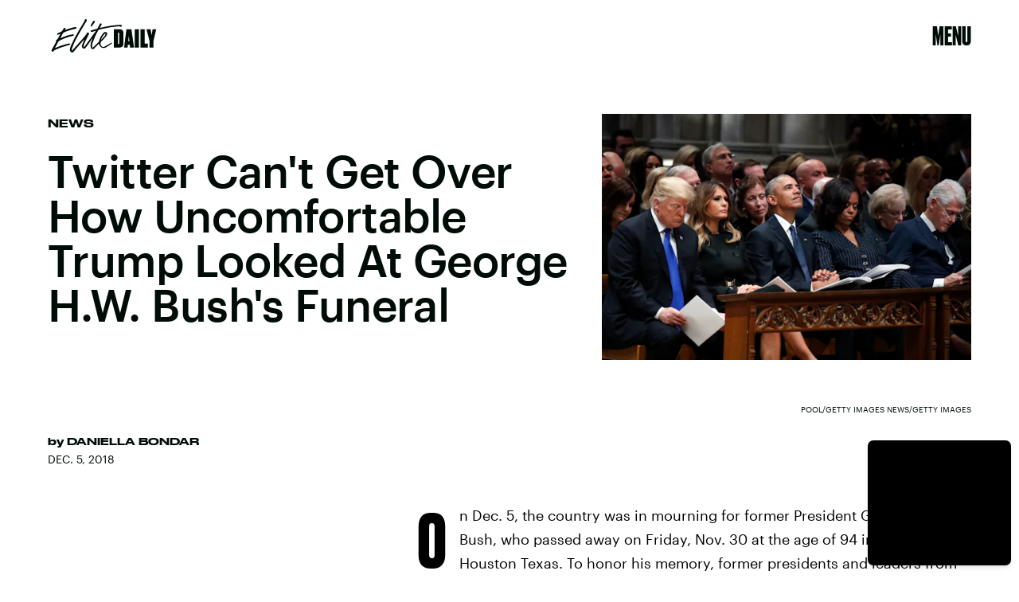

--- FILE ---
content_type: text/html; charset=utf-8
request_url: https://www.google.com/recaptcha/api2/aframe
body_size: 267
content:
<!DOCTYPE HTML><html><head><meta http-equiv="content-type" content="text/html; charset=UTF-8"></head><body><script nonce="Z83ka533qXyOpQtr3CxdcA">/** Anti-fraud and anti-abuse applications only. See google.com/recaptcha */ try{var clients={'sodar':'https://pagead2.googlesyndication.com/pagead/sodar?'};window.addEventListener("message",function(a){try{if(a.source===window.parent){var b=JSON.parse(a.data);var c=clients[b['id']];if(c){var d=document.createElement('img');d.src=c+b['params']+'&rc='+(localStorage.getItem("rc::a")?sessionStorage.getItem("rc::b"):"");window.document.body.appendChild(d);sessionStorage.setItem("rc::e",parseInt(sessionStorage.getItem("rc::e")||0)+1);localStorage.setItem("rc::h",'1769064244001');}}}catch(b){}});window.parent.postMessage("_grecaptcha_ready", "*");}catch(b){}</script></body></html>